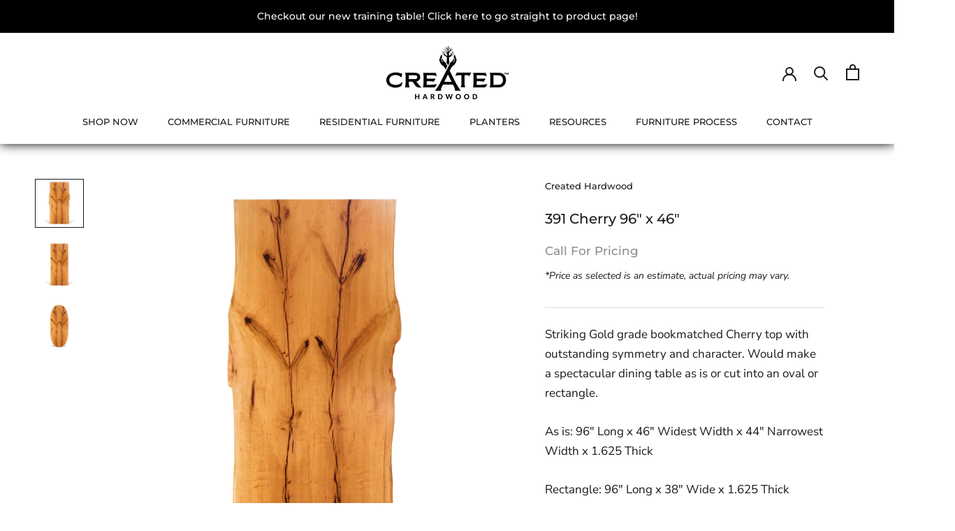

--- FILE ---
content_type: text/javascript
request_url: https://www.createdhardwood.com/cdn/shop/t/14/assets/custom.js?v=183944157590872491501693930739
body_size: -687
content:
//# sourceMappingURL=/cdn/shop/t/14/assets/custom.js.map?v=183944157590872491501693930739
